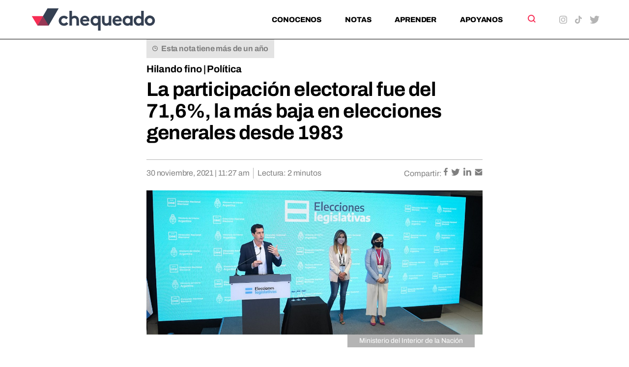

--- FILE ---
content_type: image/svg+xml
request_url: https://chequeado.com/wp-content/themes/chequeado/assets/src/sprite-images/whatsapp.svg
body_size: 124
content:
<svg xmlns="http://www.w3.org/2000/svg" width="16" height="16.072" viewBox="0 0 16 16.072">
    <path fill="currentColor"
          d="M328.414,176.3a7.89,7.89,0,0,0-5.633-2.337,7.969,7.969,0,0,0-6.9,11.944l-1.126,4.128,4.223-1.106a7.983,7.983,0,0,0,3.807.969h0a7.961,7.961,0,0,0,5.626-13.6Zm-5.633,12.249a6.6,6.6,0,0,1-3.37-.923l-.241-.145-2.506.656.669-2.444-.156-.252a6.616,6.616,0,1,1,5.6,3.108Zm3.632-4.956c-.2-.1-1.176-.58-1.36-.648s-.316-.1-.446.1-.516.649-.631.779-.232.148-.431.049a5.436,5.436,0,0,1-1.6-.989,6.1,6.1,0,0,1-1.108-1.378c-.114-.2-.011-.305.089-.4s.2-.234.3-.347a1.3,1.3,0,0,0,.2-.331.369.369,0,0,0-.015-.349c-.051-.1-.448-1.082-.614-1.477s-.325-.336-.448-.341-.249-.007-.382-.007a.729.729,0,0,0-.53.249,2.23,2.23,0,0,0-.695,1.662,3.858,3.858,0,0,0,.814,2.058,8.858,8.858,0,0,0,3.4,3.005,10.977,10.977,0,0,0,1.134.419,2.725,2.725,0,0,0,1.252.08,2.064,2.064,0,0,0,1.344-.947,1.661,1.661,0,0,0,.114-.947C326.746,183.742,326.612,183.693,326.414,183.592Z"
          transform="translate(-314.752 -173.963)"/>
</svg>
